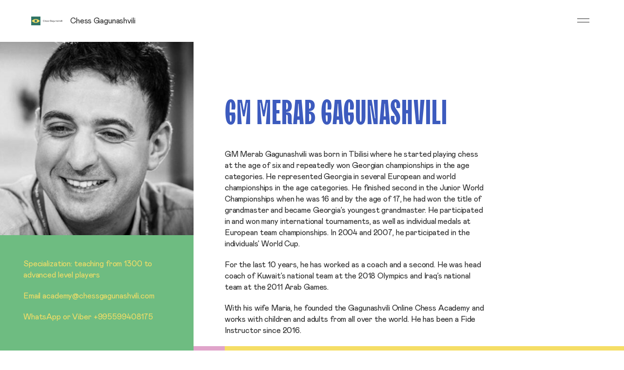

--- FILE ---
content_type: text/css
request_url: https://chessgagunashvili.com/wp-content/themes/Gagunashvili/style.css?ver=6.9
body_size: 536
content:
/*
Theme Name: Gagunashvili
Description: Child theme for Avada theme
Author: WebServis
Author URI: https://webservis.rs
Template: Avada
Version: 1.0.1
Text Domain:  Avada
*/

/*Define vaccordion box*/  
.vaccordion {
	overflow:hidden;
}
.vaccordion section {
	float:left;
	overflow:hidden;
	cursor:pointer;
	color: #E0A4CA;
}
.vaccordion section:hover {

}
.vaccordion section p {
	display:none;   
}
.vaccordion section:after{
	position:relative;
	font-size:24px;
	color:#000;
	font-weight:bold;  
}
.vaccordion section:target {
	padding:58px;
}
.vaccordion section:target:hover {
	background:#FFF;   
}
.vaccordion section:target h2 {
	width:100%;
}
.vaccordion section:target h2 a {
	color: #E0A4CA;
	padding: 0;
	font-size: 50px;
	line-height: 43px;
}
.vaccordion section:target p {
	display:block;  
}
.vaccordion section h2 a {
	padding:8px 10px;
	display:block;
	font-size:16px;
	font-weight:normal;
	color:transparent;
	text-decoration:none;   
}
.horizontal section {
	width: 7%;
	height: 520px;
	-moz-transition: width 0.2s ease-out;
	-webkit-transition:width 0.2s ease-out;
	-o-transition:width 0.2s ease-out;
	transition:width 0.2s ease-out;
}
.horizontal section:after{
	top:140px;
	left:15px;
}
.horizontal section h2 {
	-webkit-transform:rotate(90deg);
	-moz-transform:rotate(90deg);
	-o-transform: rotate(90deg);
	transform: rotate(90deg);
	width:240px;
	position:relative;
	left:-100px;
	top:85px;
}
/*On mouse over open slide*/  
.horizontal :target {
	width:73%;
	height:520px;   
}
.horizontal :target h2 {
	top:0px;
	left:0;
	-webkit-transform:rotate(0deg);
	-moz-transform:rotate(0deg);
	-o-transform: rotate(0deg);
	transform: rotate(0deg);
	visibility: initial;
}
section#t1 {
	background: #5C4D99;
}
section#t2 {
    background: #F36D63;
}
section#t3 {
    background: #F5DE66;
}
section#t4 {
    background: #36529E;
}
.vaccordion #t1:target h2 a
.vaccordion #t1:target p {
	color: #E0A4CA;
}
.vaccordion #t2:target h2 a,
.vaccordion #t2:target p {
	color: rgba(0, 0, 0, 0.85);
}
.vaccordion #t3:target h2 a,
.vaccordion #t3:target p {
	color: rgba(0, 0, 0, 0.85);
}
.vaccordion #t4:target h2 a,
.vaccordion #t4:target p {
	color: #E0A4CA;
}

--- FILE ---
content_type: image/svg+xml
request_url: https://chessgagunashvili.com/wp-content/uploads/2023/04/icon-113.svg
body_size: 184
content:
<svg width="40" height="41" viewBox="0 0 40 41" fill="none" xmlns="http://www.w3.org/2000/svg">
<rect y="0.5" width="40" height="40" fill="#F5DE66"/>
<path fill-rule="evenodd" clip-rule="evenodd" d="M3.8147e-06 0.5H40V8.55556H8.05555L8.05555 32.4443H31.9453V24.5282H16.1113V16.4727H31.9453V16.4722H40.0009L40.0009 40.5H31.9453V40.4999H8.05556V40.5H0V40.4999V32.4443V0.500004L3.8147e-06 0.500004V0.5Z" fill="#E0A4CA"/>
</svg>


--- FILE ---
content_type: image/svg+xml
request_url: https://chessgagunashvili.com/wp-content/uploads/2023/05/icon-email.svg
body_size: 559017
content:
<?xml version="1.0" encoding="UTF-8" standalone="no"?>
<svg
   xmlns:dc="http://purl.org/dc/elements/1.1/"
   xmlns:cc="http://creativecommons.org/ns#"
   xmlns:rdf="http://www.w3.org/1999/02/22-rdf-syntax-ns#"
   xmlns:svg="http://www.w3.org/2000/svg"
   xmlns="http://www.w3.org/2000/svg"
   xmlns:xlink="http://www.w3.org/1999/xlink"
   xmlns:sodipodi="http://sodipodi.sourceforge.net/DTD/sodipodi-0.dtd"
   xmlns:inkscape="http://www.inkscape.org/namespaces/inkscape"
   width="104"
   height="104"
   viewBox="0 0 104 104"
   fill="none"
   version="1.1"
   id="svg1280"
   sodipodi:docname="icon-email.svg"
   inkscape:version="1.0.2 (e86c870879, 2021-01-15)">
  <metadata
     id="metadata1284">
    <rdf:RDF>
      <cc:Work
         rdf:about="">
        <dc:format>image/svg+xml</dc:format>
        <dc:type
           rdf:resource="http://purl.org/dc/dcmitype/StillImage" />
        <dc:title></dc:title>
      </cc:Work>
    </rdf:RDF>
  </metadata>
  <sodipodi:namedview
     pagecolor="#ffffff"
     bordercolor="#666666"
     borderopacity="1"
     objecttolerance="10"
     gridtolerance="10"
     guidetolerance="10"
     inkscape:pageopacity="0"
     inkscape:pageshadow="2"
     inkscape:window-width="1410"
     inkscape:window-height="908"
     id="namedview1282"
     showgrid="false"
     inkscape:zoom="0.43541667"
     inkscape:cx="449.48014"
     inkscape:cy="583.43541"
     inkscape:window-x="0"
     inkscape:window-y="0"
     inkscape:window-maximized="1"
     inkscape:current-layer="g1269" />
  <g
     clip-path="url(#clip0_19_2456)"
     id="g1269">
    <mask
       id="mask0_19_2456"
       maskUnits="userSpaceOnUse"
       x="0"
       y="0"
       width="450"
       height="450">
      <rect
         width="450"
         height="450"
         fill="#d9d9d9"
         id="rect1240"
         x="0"
         y="0" />
    </mask>
    <rect
       x="0"
       y="0"
       width="104"
       height="104"
       fill="#e0a4ca"
       id="rect1249" />
    <rect
       x="21"
       y="48.049011"
       width="62.164799"
       height="32.952"
       fill="#317565"
       id="rect1259" />
    <path
       d="M 21.033,48.049 52.081,30.556 83.129,48.049 52.081,65.542 Z"
       fill="#da3d32"
       id="path1261" />
  </g>
  <defs
     id="defs1278">
    <pattern
       id="pattern0"
       patternContentUnits="objectBoundingBox"
       width="1"
       height="1">
      <use
         xlink:href="#image0_19_2456"
         transform="scale(0.000874891 0.0014881)"
         id="use1271" />
    </pattern>
    <clipPath
       id="clip0_19_2456">
      <rect
         width="1440"
         height="849"
         fill="#ffffff"
         id="rect1274"
         x="0"
         y="0" />
    </clipPath>
    <image
       id="image0_19_2456"
       width="1143"
       height="672"
       xlink:href="[data-uri]" />
  </defs>
</svg>


--- FILE ---
content_type: image/svg+xml
request_url: https://chessgagunashvili.com/wp-content/uploads/2023/05/logo-gallery-text.svg
body_size: 3442
content:
<?xml version="1.0" encoding="UTF-8" standalone="no"?>
<svg
   xmlns:dc="http://purl.org/dc/elements/1.1/"
   xmlns:cc="http://creativecommons.org/ns#"
   xmlns:rdf="http://www.w3.org/1999/02/22-rdf-syntax-ns#"
   xmlns:svg="http://www.w3.org/2000/svg"
   xmlns="http://www.w3.org/2000/svg"
   xmlns:xlink="http://www.w3.org/1999/xlink"
   xmlns:sodipodi="http://sodipodi.sourceforge.net/DTD/sodipodi-0.dtd"
   xmlns:inkscape="http://www.inkscape.org/namespaces/inkscape"
   width="216.386"
   height="64"
   viewBox="0 0 216.386 64"
   fill="none"
   version="1.1"
   id="svg1189"
   sodipodi:docname="logo-gallery-text.svg"
   inkscape:version="1.0.2 (e86c870879, 2021-01-15)">
  <metadata
     id="metadata1193">
    <rdf:RDF>
      <cc:Work
         rdf:about="">
        <dc:format>image/svg+xml</dc:format>
        <dc:type
           rdf:resource="http://purl.org/dc/dcmitype/StillImage" />
        <dc:title></dc:title>
      </cc:Work>
    </rdf:RDF>
  </metadata>
  <sodipodi:namedview
     pagecolor="#ffffff"
     bordercolor="#666666"
     borderopacity="1"
     objecttolerance="10"
     gridtolerance="10"
     guidetolerance="10"
     inkscape:pageopacity="0"
     inkscape:pageshadow="2"
     inkscape:window-width="1410"
     inkscape:window-height="908"
     id="namedview1191"
     showgrid="false"
     inkscape:zoom="0.23013601"
     inkscape:cx="436.81148"
     inkscape:cy="532.24246"
     inkscape:window-x="0"
     inkscape:window-y="0"
     inkscape:window-maximized="1"
     inkscape:current-layer="g1150" />
  <g
     clip-path="url(#clip0_19_2704)"
     id="g1150">
    <mask
       id="mask0_19_2704"
       maskUnits="userSpaceOnUse"
       x="360"
       y="1576"
       width="360"
       height="360">
      <rect
         x="360"
         y="1576"
         width="360"
         height="360"
         fill="#60c1e5"
         id="rect1034" />
    </mask>
    <mask
       id="mask1_19_2704"
       maskUnits="userSpaceOnUse"
       x="720"
       y="1216"
       width="360"
       height="360">
      <rect
         x="720"
         y="1216"
         width="360"
         height="360"
         fill="#f5de66"
         id="rect1041" />
    </mask>
    <mask
       id="mask2_19_2704"
       maskUnits="userSpaceOnUse"
       x="0"
       y="496"
       width="360"
       height="360">
      <rect
         y="496"
         width="360"
         height="360"
         fill="#da3d32"
         id="rect1048"
         x="0" />
    </mask>
    <path
       d="m 83.256,31.4 c 0,-2.688 1.776,-4.416 4.064,-4.416 1.968,0 3.232,1.2 3.616,2.992 L 92.28,29.368 C 91.992,28.296 91.432,27.4 90.6,26.696 89.784,25.992 88.68,25.64 87.32,25.64 c -3.152,-0.064 -5.648,2.544 -5.6,5.76 -0.048,3.264 2.24,5.792 5.6,5.76 3.024,0 4.992,-1.856 5.568,-4.4 l -1.296,-0.528 c -0.24,1.072 -0.704,1.952 -1.392,2.608 -0.688,0.656 -1.648,0.976 -2.88,0.976 -2.368,0 -4.064,-1.632 -4.064,-4.416 z m 12.47,5.6 v -3.92 c 0,-1.568 0.96,-2.64 2.176,-2.64 1.152,0 1.808,0.672 1.808,1.968 V 37 h 1.392 v -4.912 c 0,-1.728 -1.04,-2.832 -2.704,-2.832 -1.232,0 -2.24,0.672 -2.672,1.76 V 25.8 H 94.35 V 37 Z m 12.891,-2.752 c -0.304,1.088 -1.024,1.696 -2.192,1.696 -1.344,0 -2.4,-0.88 -2.416,-2.528 h 5.488 c 0.064,-0.288 0.096,-0.592 0.096,-0.928 0,-0.992 -0.304,-1.776 -0.928,-2.352 -0.624,-0.592 -1.44,-0.88 -2.448,-0.88 -2.16,0 -3.616,1.728 -3.616,3.904 0,2.448 1.6,4 3.824,4 1.744,0 2.88,-0.912 3.392,-2.448 z m -4.608,-1.824 c 0.144,-1.2 1.024,-1.952 2.192,-1.952 1.152,0 2.032,0.64 2.032,1.728 l -0.016,0.224 z m 6.711,2.592 c 0.448,1.296 1.616,2.144 3.328,2.144 1.712,0 3.04,-0.992 3.04,-2.4 0,-1.264 -0.88,-2.016 -2.656,-2.256 -1.488,-0.208 -2.032,-0.496 -2.032,-1.152 0,-0.592 0.64,-0.976 1.472,-0.976 0.816,0 1.408,0.384 1.664,1.152 l 1.072,-0.592 c -0.464,-1.072 -1.312,-1.68 -2.736,-1.68 -0.784,0 -1.44,0.192 -1.968,0.592 -0.512,0.384 -0.768,0.88 -0.768,1.488 0,1.2 0.864,1.92 2.608,2.176 1.536,0.208 2,0.608 2,1.328 0,0.656 -0.624,1.104 -1.632,1.104 -1.152,0 -1.824,-0.448 -2.256,-1.52 z m 7.387,0 c 0.448,1.296 1.616,2.144 3.328,2.144 1.712,0 3.04,-0.992 3.04,-2.4 0,-1.264 -0.88,-2.016 -2.656,-2.256 -1.488,-0.208 -2.032,-0.496 -2.032,-1.152 0,-0.592 0.64,-0.976 1.472,-0.976 0.816,0 1.408,0.384 1.664,1.152 l 1.072,-0.592 c -0.464,-1.072 -1.312,-1.68 -2.736,-1.68 -0.784,0 -1.44,0.192 -1.968,0.592 -0.512,0.384 -0.768,0.88 -0.768,1.488 0,1.2 0.864,1.92 2.608,2.176 1.536,0.208 2,0.608 2,1.328 0,0.656 -0.624,1.104 -1.632,1.104 -1.152,0 -1.824,-0.448 -2.256,-1.52 z m 16.829,2.144 c 2.032,0 3.344,-0.928 4.224,-2.672 V 37 h 1.264 v -5.792 h -6.864 v 1.376 h 5.072 c -0.192,1.408 -1.392,3.184 -3.52,3.184 -2.48,0 -4.128,-1.792 -4.128,-4.368 0,-2.608 1.824,-4.368 4.048,-4.368 2.096,0 3.376,0.976 3.856,2.944 l 1.44,-0.48 c -0.576,-2.368 -2.416,-3.856 -5.312,-3.856 -3.12,-0.064 -5.616,2.544 -5.568,5.76 -0.048,3.312 2.368,5.808 5.488,5.76 z m 6.961,-2.32 c 0,0.704 0.24,1.264 0.72,1.696 0.496,0.416 1.088,0.624 1.792,0.624 1.216,0 2.224,-0.544 2.608,-1.36 V 37 h 1.328 v -4.752 c 0,-1.872 -1.168,-2.992 -3.232,-2.992 -1.776,0 -2.96,0.928 -3.264,2.384 l 1.248,0.352 c 0.192,-0.976 0.928,-1.568 2.016,-1.568 1.136,0 1.904,0.608 1.904,1.712 v 0.784 l -0.688,-0.192 c -0.512,-0.16 -1.056,-0.24 -1.616,-0.24 -1.648,0 -2.816,0.8 -2.816,2.352 z m 5.12,-0.672 c 0,1.104 -0.88,1.776 -2.144,1.776 -1.008,0 -1.552,-0.48 -1.552,-1.184 0,-0.784 0.608,-1.2 1.584,-1.2 0.4,0 0.88,0.08 1.408,0.24 l 0.704,0.208 z m 3.274,3.824 c 0.496,1.552 1.648,2.336 3.488,2.336 1.152,0 2.048,-0.368 2.672,-1.104 0.624,-0.736 0.944,-1.696 0.944,-2.896 v -6.912 h -1.392 v 1.136 c -0.56,-0.864 -1.408,-1.296 -2.56,-1.296 -2,0 -3.584,1.616 -3.584,3.984 0,2.272 1.584,3.76 3.504,3.76 1.264,0 2.192,-0.576 2.64,-1.424 v 0.848 c 0,1.712 -0.752,2.688 -2.224,2.688 -1.184,0 -1.936,-0.544 -2.24,-1.648 z m 5.776,-4.848 c 0,1.552 -1.024,2.64 -2.4,2.64 -1.408,0 -2.432,-0.976 -2.432,-2.528 0,-1.728 1.024,-2.784 2.432,-2.784 1.376,0 2.4,1.136 2.4,2.672 z m 8.515,-3.728 v 4.032 c 0,1.52 -0.912,2.496 -2.112,2.496 -1.104,0 -1.712,-0.656 -1.712,-1.984 v -4.544 h -1.376 v 4.864 c 0,1.872 1.056,2.88 2.72,2.88 1.104,0 1.968,-0.56 2.48,-1.44 V 37 h 1.392 V 29.416 Z M 169.317,37 v -4.16 c 0,-1.456 0.896,-2.368 2.048,-2.368 1.088,0 1.728,0.688 1.728,2.016 V 37 h 1.392 v -4.928 c 0,-1.776 -1.056,-2.816 -2.672,-2.816 -1.072,0 -1.968,0.512 -2.496,1.392 v -1.232 h -1.376 V 37 Z m 6.768,-2.16 c 0,0.704 0.24,1.264 0.72,1.696 0.496,0.416 1.088,0.624 1.792,0.624 1.216,0 2.224,-0.544 2.608,-1.36 V 37 h 1.328 v -4.752 c 0,-1.872 -1.168,-2.992 -3.232,-2.992 -1.776,0 -2.96,0.928 -3.264,2.384 l 1.248,0.352 c 0.192,-0.976 0.928,-1.568 2.016,-1.568 1.136,0 1.904,0.608 1.904,1.712 v 0.784 l -0.688,-0.192 c -0.512,-0.16 -1.056,-0.24 -1.616,-0.24 -1.648,0 -2.816,0.8 -2.816,2.352 z m 5.12,-0.672 c 0,1.104 -0.88,1.776 -2.144,1.776 -1.008,0 -1.552,-0.48 -1.552,-1.184 0,-0.784 0.608,-1.2 1.584,-1.2 0.4,0 0.88,0.08 1.408,0.24 l 0.704,0.208 z m 2.669,0.848 c 0.448,1.296 1.616,2.144 3.328,2.144 1.712,0 3.04,-0.992 3.04,-2.4 0,-1.264 -0.88,-2.016 -2.656,-2.256 -1.488,-0.208 -2.032,-0.496 -2.032,-1.152 0,-0.592 0.64,-0.976 1.472,-0.976 0.816,0 1.408,0.384 1.664,1.152 l 1.072,-0.592 c -0.464,-1.072 -1.312,-1.68 -2.736,-1.68 -0.784,0 -1.44,0.192 -1.968,0.592 -0.512,0.384 -0.768,0.88 -0.768,1.488 0,1.2 0.864,1.92 2.608,2.176 1.536,0.208 2,0.608 2,1.328 0,0.656 -0.624,1.104 -1.632,1.104 -1.152,0 -1.824,-0.448 -2.256,-1.52 z M 193.118,37 v -3.92 c 0,-1.568 0.96,-2.64 2.176,-2.64 1.152,0 1.808,0.672 1.808,1.968 V 37 h 1.392 v -4.912 c 0,-1.728 -1.04,-2.832 -2.704,-2.832 -1.232,0 -2.24,0.672 -2.672,1.76 V 25.8 h -1.376 V 37 Z m 7.605,-7.584 h -1.456 L 202.291,37 h 1.68 l 3.04,-7.584 h -1.472 l -2.4,6.24 z m 7.496,0 V 37 h 1.376 v -7.584 z m -0.08,-1.408 h 1.536 v -1.616 h -1.536 z M 211.575,37 h 1.376 V 25.8 h -1.376 z m 3.355,-7.584 V 37 h 1.376 v -7.584 z m -0.08,-1.408 h 1.536 v -1.616 h -1.536 z"
       fill="#000000"
       fill-opacity="0.85"
       id="path1059" />
    <rect
       x="0"
       y="0"
       width="64"
       height="64"
       fill="#317565"
       id="rect1063" />
    <path
       fill-rule="evenodd"
       clip-rule="evenodd"
       d="m 31.8331,18.4883 c -11.4586,0 -21.6177,5.3174 -27.9229,13.5111 6.3052,8.1937 16.4643,13.5111 27.9229,13.5111 11.4589,0 21.6179,-5.3174 27.9229,-13.5111 C 53.451,23.8057 43.292,18.4883 31.8331,18.4883 Z m 0.0567,22.43 c 4.8372,0 8.7592,-3.9215 8.7592,-8.759 0,-4.8374 -3.922,-8.7589 -8.7592,-8.7589 -4.8374,0 -8.7589,3.9215 -8.7589,8.7589 0,4.8375 3.9215,8.759 8.7589,8.759 z"
       fill="#f5de66"
       id="path1065" />
    <mask
       id="mask3_19_2704"
       maskUnits="userSpaceOnUse"
       x="360"
       y="856"
       width="360"
       height="360">
      <rect
         x="360"
         y="856"
         width="360"
         height="360"
         fill="#da3d32"
         id="rect1077" />
    </mask>
    <mask
       id="mask4_19_2704"
       maskUnits="userSpaceOnUse"
       x="720"
       y="496"
       width="360"
       height="360">
      <rect
         x="720"
         y="496"
         width="360"
         height="360"
         fill="#f5de66"
         id="rect1084" />
    </mask>
    <mask
       id="mask5_19_2704"
       maskUnits="userSpaceOnUse"
       x="1080"
       y="856"
       width="360"
       height="360">
      <rect
         x="1080"
         y="856"
         width="360"
         height="360"
         fill="#f5de66"
         id="rect1091" />
    </mask>
    <mask
       id="mask6_19_2704"
       maskUnits="userSpaceOnUse"
       x="0"
       y="1216"
       width="360"
       height="360">
      <rect
         y="1216"
         width="360"
         height="360"
         fill="#f5de66"
         id="rect1098"
         x="0" />
    </mask>
    <mask
       id="mask7_19_2704"
       maskUnits="userSpaceOnUse"
       x="1081"
       y="1576"
       width="360"
       height="360">
      <rect
         x="1081"
         y="1576"
         width="360"
         height="360"
         fill="#60c1e5"
         id="rect1105" />
    </mask>
  </g>
  <defs
     id="defs1187">
    <pattern
       id="pattern0"
       patternContentUnits="objectBoundingBox"
       width="1"
       height="1">
      <use
         xlink:href="#image0_19_2704"
         transform="scale(0.000925926 0.00123457)"
         id="use1152" />
    </pattern>
    <pattern
       id="pattern1"
       patternContentUnits="objectBoundingBox"
       width="1"
       height="1">
      <use
         xlink:href="#image1_19_2704"
         transform="scale(0.000925926 0.00123457)"
         id="use1155" />
    </pattern>
    <pattern
       id="pattern2"
       patternContentUnits="objectBoundingBox"
       width="1"
       height="1">
      <use
         xlink:href="#image2_19_2704"
         transform="scale(0.000925926 0.00123457)"
         id="use1158" />
    </pattern>
    <pattern
       id="pattern3"
       patternContentUnits="objectBoundingBox"
       width="1"
       height="1">
      <use
         xlink:href="#image3_19_2704"
         transform="scale(0.00208333 0.00138889)"
         id="use1161" />
    </pattern>
    <pattern
       id="pattern4"
       patternContentUnits="objectBoundingBox"
       width="1"
       height="1">
      <use
         xlink:href="#image4_19_2704"
         transform="scale(0.00125 0.00186567)"
         id="use1164" />
    </pattern>
    <pattern
       id="pattern5"
       patternContentUnits="objectBoundingBox"
       width="1"
       height="1">
      <use
         xlink:href="#image5_19_2704"
         transform="scale(0.00125 0.00166667)"
         id="use1167" />
    </pattern>
    <pattern
       id="pattern6"
       patternContentUnits="objectBoundingBox"
       width="1"
       height="1">
      <use
         xlink:href="#image6_19_2704"
         transform="scale(0.00104167 0.00185185)"
         id="use1170" />
    </pattern>
    <pattern
       id="pattern7"
       patternContentUnits="objectBoundingBox"
       width="1"
       height="1">
      <use
         xlink:href="#image7_19_2704"
         transform="scale(0.00104167 0.00138889)"
         id="use1173" />
    </pattern>
    <clipPath
       id="clip0_19_2704">
      <rect
         width="1440"
         height="2794"
         fill="#ffffff"
         id="rect1176"
         x="0"
         y="0" />
    </clipPath>
  </defs>
</svg>
